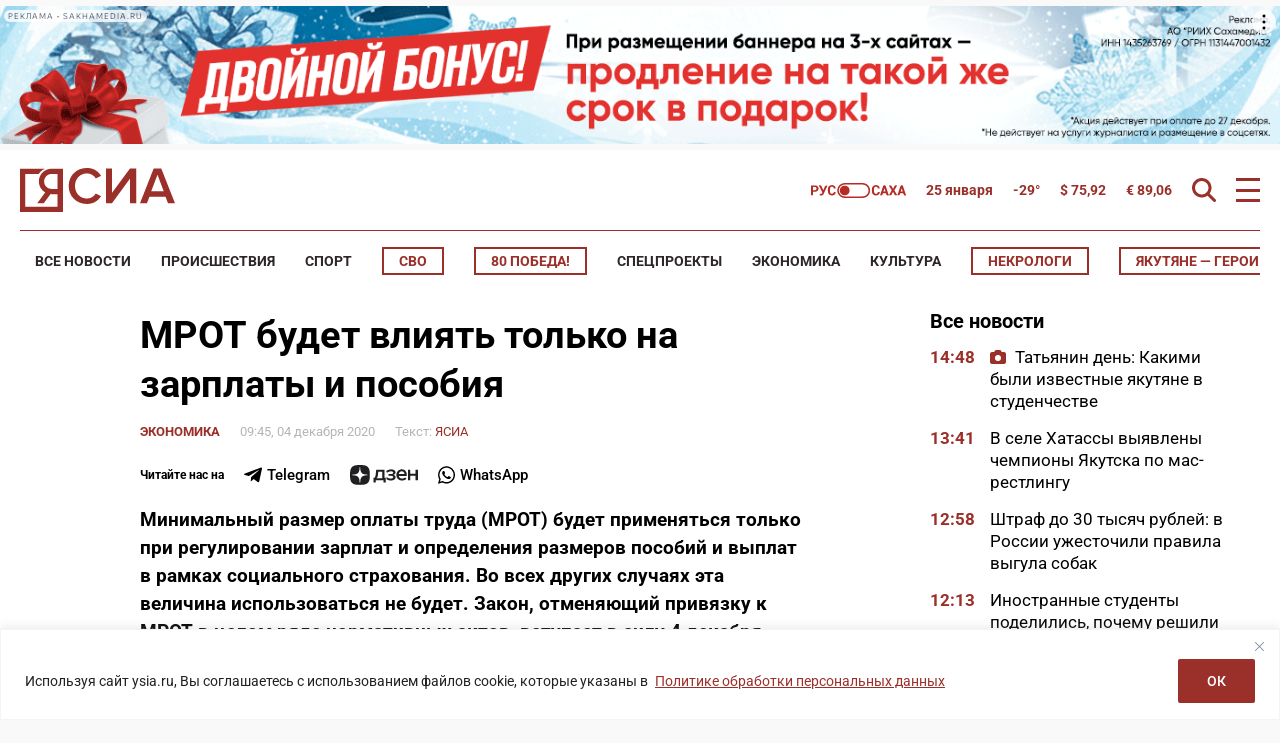

--- FILE ---
content_type: application/javascript
request_url: https://smi2.ru/counter/settings?payload=CJOdAxjEu7KevzM6JGIyYTUzZjQ2LTdlNzAtNGJiZC1hZjFhLWQ0NDRhM2NhNzg0NQ&cb=_callbacks____0mktcjctr
body_size: 1521
content:
_callbacks____0mktcjctr("[base64]");